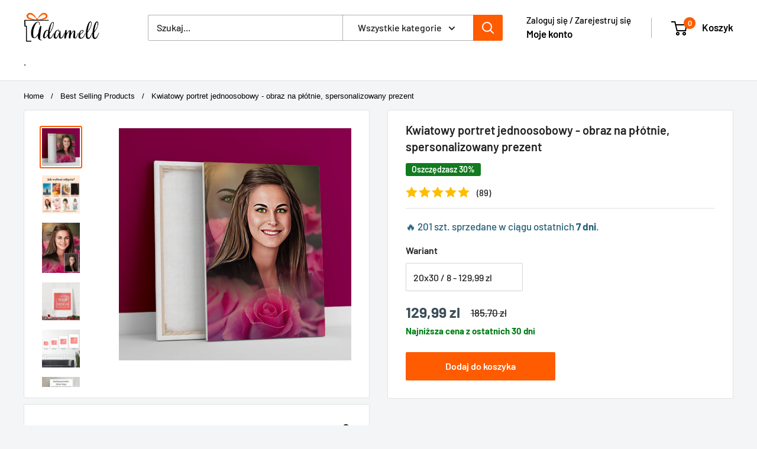

--- FILE ---
content_type: text/javascript
request_url: https://adamell.pl/cdn/shop/t/36/assets/custom.js?v=105222490514115055331746014564
body_size: -348
content:
document.addEventListener("DOMContentLoaded",function(){const pageOneQuery="?page=1";document.querySelectorAll('.pagination a[href*="'+pageOneQuery+'"]').forEach(function(link){if(link.href.endsWith(pageOneQuery)){const cleanHref=link.href.replace(pageOneQuery,"");link.setAttribute("href",cleanHref)}})}),document.addEventListener("DOMContentLoaded",function(){const prevButton=document.querySelector(".pagination__prev"),nextButton=document.querySelector(".pagination__next");prevButton&&prevButton.childNodes.forEach(node=>{node.nodeType===Node.TEXT_NODE&&node.nodeValue.includes("Poprzednia strona")&&(node.nodeValue="Poprzednia")}),nextButton&&nextButton.childNodes.forEach(node=>{node.nodeType===Node.TEXT_NODE&&node.nodeValue.includes("Nast\u0119pna strona")&&(node.nodeValue="Nast\u0119pna")})});
//# sourceMappingURL=/cdn/shop/t/36/assets/custom.js.map?v=105222490514115055331746014564
